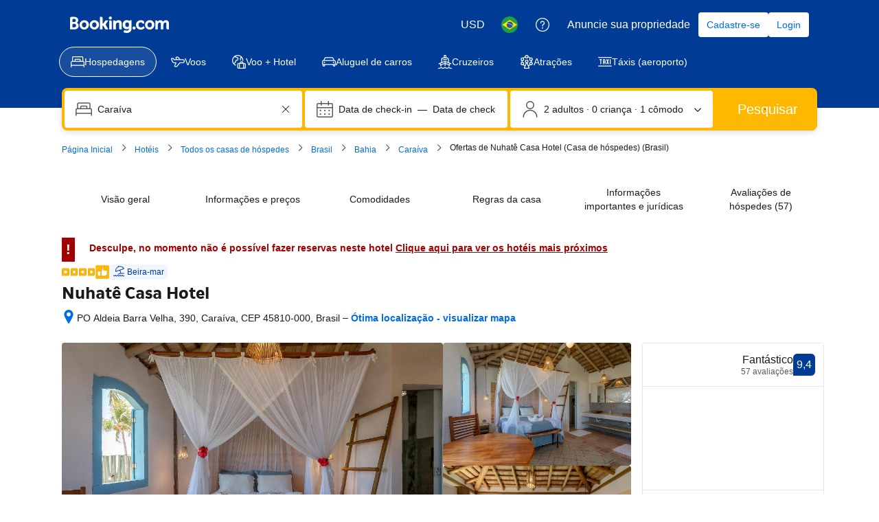

--- FILE ---
content_type: text/html; charset=UTF-8
request_url: https://www.booking.com/hotel/br/la-boutique-cafe-caraiva.pt-br.html
body_size: 1820
content:
<!DOCTYPE html>
<html lang="en">
<head>
    <meta charset="utf-8">
    <meta name="viewport" content="width=device-width, initial-scale=1">
    <title></title>
    <style>
        body {
            font-family: "Arial";
        }
    </style>
    <script type="text/javascript">
    window.awsWafCookieDomainList = ['booking.com'];
    window.gokuProps = {
"key":"AQIDAHjcYu/GjX+QlghicBgQ/[base64]",
          "iv":"D5490AFEaQAAAsL3",
          "context":"YB8wZUijwjIBTJlPj0x+4s60GxRDq66QagWXNVqw/XywnK179D8SLjkfdlOLexD0T/gl7z1pN86ERVBvgRNpMdKgqj8s5jaqYzS9/RbEB9Zi1wODKjnM1XayQ9E2eH9KzFVG5Sx1BEe/xCmMuAylcXYJDY3m00dEvbZOifxszUiPz8gs0twoZlDX14b1wIGb9MB+iRoNLQL2tuLDIchck1s+cyC8PfxPXL3JadmRjIP62tbev7ouD0MwVpBO1qU+iM+4ZlnhSTeuFVHq0Yolk2qL3Lvr6NVjYAsQk9G/RQQkMMjWWHEryBj+4ws+1Nh54KMbHBm5M7f2Wn63deJN3BV9/E++Kl+9gAJH3zKzvx5goPVnoZ1UOg=="
};
    </script>
    <script src="https://d8c14d4960ca.337f8b16.us-east-2.token.awswaf.com/d8c14d4960ca/a18a4859af9c/f81f84a03d17/challenge.js"></script>
</head>
<body>
    <div id="challenge-container"></div>
    <script type="text/javascript">
        AwsWafIntegration.saveReferrer();
        AwsWafIntegration.checkForceRefresh().then((forceRefresh) => {
            if (forceRefresh) {
                AwsWafIntegration.forceRefreshToken().then(() => {
                    window.location.reload(true);
                });
            } else {
                AwsWafIntegration.getToken().then(() => {
                    window.location.reload(true);
                });
            }
        });
    </script>
    <noscript>
        <h1>JavaScript is disabled</h1>
        In order to continue, we need to verify that you're not a robot.
        This requires JavaScript. Enable JavaScript and then reload the page.
    </noscript>
</body>
</html>